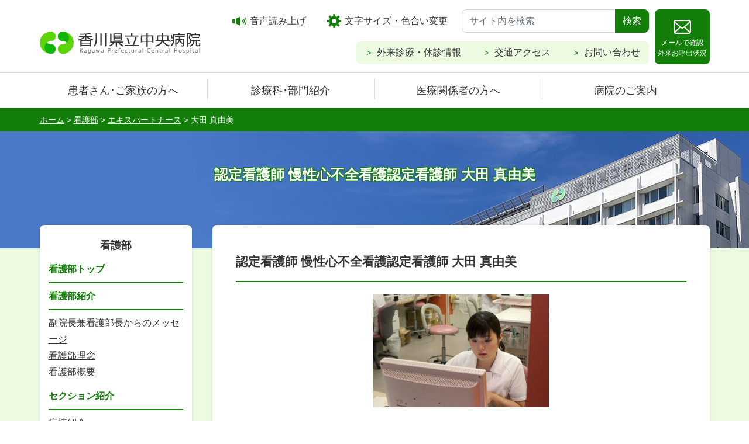

--- FILE ---
content_type: text/html; charset=UTF-8
request_url: https://www.chp-kagawa.jp/nurse-expert/nintei012/
body_size: 73165
content:
<!DOCTYPE html>
<html lang="ja">
	<head>
		<meta charset="UTF-8" />
		<meta name="viewport" content="width=device-width" />
		<title>
												大田 真由美｜エキスパートナース｜香川県立中央病院									</title>
		<link rel="shortcut icon" href="https://www.chp-kagawa.jp/wordpress/wp-content/themes/chp-kagawa/images/favicon.ico">
		<meta name="description" content="香川県の中核病院として安全･安心な医療を提供し､県民ならびに地域医療機関から信頼される病院を目指しています。"/>
		<meta name="keywords" content="香川県立中央病院,県立病院,総合病院,高松市,外来,入院,セカンドオピニオン,地域医療連携,診療,採用,看護部,臨床研修"/>
        <!-- Bootstrap CSS -->
        <link rel="stylesheet" href="https://stackpath.bootstrapcdn.com/bootstrap/4.1.3/css/bootstrap.min.css" integrity="sha384-MCw98/SFnGE8fJT3GXwEOngsV7Zt27NXFoaoApmYm81iuXoPkFOJwJ8ERdknLPMO" crossorigin="anonymous">
        <link rel="stylesheet" href="https://cdn.jsdelivr.net/npm/fork-awesome@1.2.0/css/fork-awesome.min.css" integrity="sha256-XoaMnoYC5TH6/+ihMEnospgm0J1PM/nioxbOUdnM8HY=" crossorigin="anonymous">
        <link rel="stylesheet" type="text/css" href="https://www.chp-kagawa.jp/wordpress/wp-content/themes/chp-kagawa/style.css">
		<script src="https://ajax.googleapis.com/ajax/libs/jquery/3.6.0/jquery.js"></script>
		<script src="https://www.chp-kagawa.jp/wordpress/wp-content/themes/chp-kagawa/js/jquery.cookie.js"></script>
		<script src="//cdn-eas.readspeaker.com/script/7151/webReader/webReader.js?pids=wr&amp;forceAdapter=ioshtml5&amp;disable=translation,lookup" type="text/javascript" id="rs_req_Init"></script>

		 
		<meta name='robots' content='max-image-preview:large' />
<link rel='dns-prefetch' href='//use.fontawesome.com' />
<link rel="alternate" title="oEmbed (JSON)" type="application/json+oembed" href="https://www.chp-kagawa.jp/wp-json/oembed/1.0/embed?url=https%3A%2F%2Fwww.chp-kagawa.jp%2Fnurse-expert%2Fnintei012%2F" />
<link rel="alternate" title="oEmbed (XML)" type="text/xml+oembed" href="https://www.chp-kagawa.jp/wp-json/oembed/1.0/embed?url=https%3A%2F%2Fwww.chp-kagawa.jp%2Fnurse-expert%2Fnintei012%2F&#038;format=xml" />
<style id='wp-img-auto-sizes-contain-inline-css' type='text/css'>
img:is([sizes=auto i],[sizes^="auto," i]){contain-intrinsic-size:3000px 1500px}
/*# sourceURL=wp-img-auto-sizes-contain-inline-css */
</style>
<style id='wp-emoji-styles-inline-css' type='text/css'>

	img.wp-smiley, img.emoji {
		display: inline !important;
		border: none !important;
		box-shadow: none !important;
		height: 1em !important;
		width: 1em !important;
		margin: 0 0.07em !important;
		vertical-align: -0.1em !important;
		background: none !important;
		padding: 0 !important;
	}
/*# sourceURL=wp-emoji-styles-inline-css */
</style>
<style id='wp-block-library-inline-css' type='text/css'>
:root{--wp-block-synced-color:#7a00df;--wp-block-synced-color--rgb:122,0,223;--wp-bound-block-color:var(--wp-block-synced-color);--wp-editor-canvas-background:#ddd;--wp-admin-theme-color:#007cba;--wp-admin-theme-color--rgb:0,124,186;--wp-admin-theme-color-darker-10:#006ba1;--wp-admin-theme-color-darker-10--rgb:0,107,160.5;--wp-admin-theme-color-darker-20:#005a87;--wp-admin-theme-color-darker-20--rgb:0,90,135;--wp-admin-border-width-focus:2px}@media (min-resolution:192dpi){:root{--wp-admin-border-width-focus:1.5px}}.wp-element-button{cursor:pointer}:root .has-very-light-gray-background-color{background-color:#eee}:root .has-very-dark-gray-background-color{background-color:#313131}:root .has-very-light-gray-color{color:#eee}:root .has-very-dark-gray-color{color:#313131}:root .has-vivid-green-cyan-to-vivid-cyan-blue-gradient-background{background:linear-gradient(135deg,#00d084,#0693e3)}:root .has-purple-crush-gradient-background{background:linear-gradient(135deg,#34e2e4,#4721fb 50%,#ab1dfe)}:root .has-hazy-dawn-gradient-background{background:linear-gradient(135deg,#faaca8,#dad0ec)}:root .has-subdued-olive-gradient-background{background:linear-gradient(135deg,#fafae1,#67a671)}:root .has-atomic-cream-gradient-background{background:linear-gradient(135deg,#fdd79a,#004a59)}:root .has-nightshade-gradient-background{background:linear-gradient(135deg,#330968,#31cdcf)}:root .has-midnight-gradient-background{background:linear-gradient(135deg,#020381,#2874fc)}:root{--wp--preset--font-size--normal:16px;--wp--preset--font-size--huge:42px}.has-regular-font-size{font-size:1em}.has-larger-font-size{font-size:2.625em}.has-normal-font-size{font-size:var(--wp--preset--font-size--normal)}.has-huge-font-size{font-size:var(--wp--preset--font-size--huge)}.has-text-align-center{text-align:center}.has-text-align-left{text-align:left}.has-text-align-right{text-align:right}.has-fit-text{white-space:nowrap!important}#end-resizable-editor-section{display:none}.aligncenter{clear:both}.items-justified-left{justify-content:flex-start}.items-justified-center{justify-content:center}.items-justified-right{justify-content:flex-end}.items-justified-space-between{justify-content:space-between}.screen-reader-text{border:0;clip-path:inset(50%);height:1px;margin:-1px;overflow:hidden;padding:0;position:absolute;width:1px;word-wrap:normal!important}.screen-reader-text:focus{background-color:#ddd;clip-path:none;color:#444;display:block;font-size:1em;height:auto;left:5px;line-height:normal;padding:15px 23px 14px;text-decoration:none;top:5px;width:auto;z-index:100000}html :where(.has-border-color){border-style:solid}html :where([style*=border-top-color]){border-top-style:solid}html :where([style*=border-right-color]){border-right-style:solid}html :where([style*=border-bottom-color]){border-bottom-style:solid}html :where([style*=border-left-color]){border-left-style:solid}html :where([style*=border-width]){border-style:solid}html :where([style*=border-top-width]){border-top-style:solid}html :where([style*=border-right-width]){border-right-style:solid}html :where([style*=border-bottom-width]){border-bottom-style:solid}html :where([style*=border-left-width]){border-left-style:solid}html :where(img[class*=wp-image-]){height:auto;max-width:100%}:where(figure){margin:0 0 1em}html :where(.is-position-sticky){--wp-admin--admin-bar--position-offset:var(--wp-admin--admin-bar--height,0px)}@media screen and (max-width:600px){html :where(.is-position-sticky){--wp-admin--admin-bar--position-offset:0px}}

/*# sourceURL=wp-block-library-inline-css */
</style><style id='wp-block-heading-inline-css' type='text/css'>
h1:where(.wp-block-heading).has-background,h2:where(.wp-block-heading).has-background,h3:where(.wp-block-heading).has-background,h4:where(.wp-block-heading).has-background,h5:where(.wp-block-heading).has-background,h6:where(.wp-block-heading).has-background{padding:1.25em 2.375em}h1.has-text-align-left[style*=writing-mode]:where([style*=vertical-lr]),h1.has-text-align-right[style*=writing-mode]:where([style*=vertical-rl]),h2.has-text-align-left[style*=writing-mode]:where([style*=vertical-lr]),h2.has-text-align-right[style*=writing-mode]:where([style*=vertical-rl]),h3.has-text-align-left[style*=writing-mode]:where([style*=vertical-lr]),h3.has-text-align-right[style*=writing-mode]:where([style*=vertical-rl]),h4.has-text-align-left[style*=writing-mode]:where([style*=vertical-lr]),h4.has-text-align-right[style*=writing-mode]:where([style*=vertical-rl]),h5.has-text-align-left[style*=writing-mode]:where([style*=vertical-lr]),h5.has-text-align-right[style*=writing-mode]:where([style*=vertical-rl]),h6.has-text-align-left[style*=writing-mode]:where([style*=vertical-lr]),h6.has-text-align-right[style*=writing-mode]:where([style*=vertical-rl]){rotate:180deg}
/*# sourceURL=https://www.chp-kagawa.jp/wordpress/wp-includes/blocks/heading/style.min.css */
</style>
<style id='wp-block-image-inline-css' type='text/css'>
.wp-block-image>a,.wp-block-image>figure>a{display:inline-block}.wp-block-image img{box-sizing:border-box;height:auto;max-width:100%;vertical-align:bottom}@media not (prefers-reduced-motion){.wp-block-image img.hide{visibility:hidden}.wp-block-image img.show{animation:show-content-image .4s}}.wp-block-image[style*=border-radius] img,.wp-block-image[style*=border-radius]>a{border-radius:inherit}.wp-block-image.has-custom-border img{box-sizing:border-box}.wp-block-image.aligncenter{text-align:center}.wp-block-image.alignfull>a,.wp-block-image.alignwide>a{width:100%}.wp-block-image.alignfull img,.wp-block-image.alignwide img{height:auto;width:100%}.wp-block-image .aligncenter,.wp-block-image .alignleft,.wp-block-image .alignright,.wp-block-image.aligncenter,.wp-block-image.alignleft,.wp-block-image.alignright{display:table}.wp-block-image .aligncenter>figcaption,.wp-block-image .alignleft>figcaption,.wp-block-image .alignright>figcaption,.wp-block-image.aligncenter>figcaption,.wp-block-image.alignleft>figcaption,.wp-block-image.alignright>figcaption{caption-side:bottom;display:table-caption}.wp-block-image .alignleft{float:left;margin:.5em 1em .5em 0}.wp-block-image .alignright{float:right;margin:.5em 0 .5em 1em}.wp-block-image .aligncenter{margin-left:auto;margin-right:auto}.wp-block-image :where(figcaption){margin-bottom:1em;margin-top:.5em}.wp-block-image.is-style-circle-mask img{border-radius:9999px}@supports ((-webkit-mask-image:none) or (mask-image:none)) or (-webkit-mask-image:none){.wp-block-image.is-style-circle-mask img{border-radius:0;-webkit-mask-image:url('data:image/svg+xml;utf8,<svg viewBox="0 0 100 100" xmlns="http://www.w3.org/2000/svg"><circle cx="50" cy="50" r="50"/></svg>');mask-image:url('data:image/svg+xml;utf8,<svg viewBox="0 0 100 100" xmlns="http://www.w3.org/2000/svg"><circle cx="50" cy="50" r="50"/></svg>');mask-mode:alpha;-webkit-mask-position:center;mask-position:center;-webkit-mask-repeat:no-repeat;mask-repeat:no-repeat;-webkit-mask-size:contain;mask-size:contain}}:root :where(.wp-block-image.is-style-rounded img,.wp-block-image .is-style-rounded img){border-radius:9999px}.wp-block-image figure{margin:0}.wp-lightbox-container{display:flex;flex-direction:column;position:relative}.wp-lightbox-container img{cursor:zoom-in}.wp-lightbox-container img:hover+button{opacity:1}.wp-lightbox-container button{align-items:center;backdrop-filter:blur(16px) saturate(180%);background-color:#5a5a5a40;border:none;border-radius:4px;cursor:zoom-in;display:flex;height:20px;justify-content:center;opacity:0;padding:0;position:absolute;right:16px;text-align:center;top:16px;width:20px;z-index:100}@media not (prefers-reduced-motion){.wp-lightbox-container button{transition:opacity .2s ease}}.wp-lightbox-container button:focus-visible{outline:3px auto #5a5a5a40;outline:3px auto -webkit-focus-ring-color;outline-offset:3px}.wp-lightbox-container button:hover{cursor:pointer;opacity:1}.wp-lightbox-container button:focus{opacity:1}.wp-lightbox-container button:focus,.wp-lightbox-container button:hover,.wp-lightbox-container button:not(:hover):not(:active):not(.has-background){background-color:#5a5a5a40;border:none}.wp-lightbox-overlay{box-sizing:border-box;cursor:zoom-out;height:100vh;left:0;overflow:hidden;position:fixed;top:0;visibility:hidden;width:100%;z-index:100000}.wp-lightbox-overlay .close-button{align-items:center;cursor:pointer;display:flex;justify-content:center;min-height:40px;min-width:40px;padding:0;position:absolute;right:calc(env(safe-area-inset-right) + 16px);top:calc(env(safe-area-inset-top) + 16px);z-index:5000000}.wp-lightbox-overlay .close-button:focus,.wp-lightbox-overlay .close-button:hover,.wp-lightbox-overlay .close-button:not(:hover):not(:active):not(.has-background){background:none;border:none}.wp-lightbox-overlay .lightbox-image-container{height:var(--wp--lightbox-container-height);left:50%;overflow:hidden;position:absolute;top:50%;transform:translate(-50%,-50%);transform-origin:top left;width:var(--wp--lightbox-container-width);z-index:9999999999}.wp-lightbox-overlay .wp-block-image{align-items:center;box-sizing:border-box;display:flex;height:100%;justify-content:center;margin:0;position:relative;transform-origin:0 0;width:100%;z-index:3000000}.wp-lightbox-overlay .wp-block-image img{height:var(--wp--lightbox-image-height);min-height:var(--wp--lightbox-image-height);min-width:var(--wp--lightbox-image-width);width:var(--wp--lightbox-image-width)}.wp-lightbox-overlay .wp-block-image figcaption{display:none}.wp-lightbox-overlay button{background:none;border:none}.wp-lightbox-overlay .scrim{background-color:#fff;height:100%;opacity:.9;position:absolute;width:100%;z-index:2000000}.wp-lightbox-overlay.active{visibility:visible}@media not (prefers-reduced-motion){.wp-lightbox-overlay.active{animation:turn-on-visibility .25s both}.wp-lightbox-overlay.active img{animation:turn-on-visibility .35s both}.wp-lightbox-overlay.show-closing-animation:not(.active){animation:turn-off-visibility .35s both}.wp-lightbox-overlay.show-closing-animation:not(.active) img{animation:turn-off-visibility .25s both}.wp-lightbox-overlay.zoom.active{animation:none;opacity:1;visibility:visible}.wp-lightbox-overlay.zoom.active .lightbox-image-container{animation:lightbox-zoom-in .4s}.wp-lightbox-overlay.zoom.active .lightbox-image-container img{animation:none}.wp-lightbox-overlay.zoom.active .scrim{animation:turn-on-visibility .4s forwards}.wp-lightbox-overlay.zoom.show-closing-animation:not(.active){animation:none}.wp-lightbox-overlay.zoom.show-closing-animation:not(.active) .lightbox-image-container{animation:lightbox-zoom-out .4s}.wp-lightbox-overlay.zoom.show-closing-animation:not(.active) .lightbox-image-container img{animation:none}.wp-lightbox-overlay.zoom.show-closing-animation:not(.active) .scrim{animation:turn-off-visibility .4s forwards}}@keyframes show-content-image{0%{visibility:hidden}99%{visibility:hidden}to{visibility:visible}}@keyframes turn-on-visibility{0%{opacity:0}to{opacity:1}}@keyframes turn-off-visibility{0%{opacity:1;visibility:visible}99%{opacity:0;visibility:visible}to{opacity:0;visibility:hidden}}@keyframes lightbox-zoom-in{0%{transform:translate(calc((-100vw + var(--wp--lightbox-scrollbar-width))/2 + var(--wp--lightbox-initial-left-position)),calc(-50vh + var(--wp--lightbox-initial-top-position))) scale(var(--wp--lightbox-scale))}to{transform:translate(-50%,-50%) scale(1)}}@keyframes lightbox-zoom-out{0%{transform:translate(-50%,-50%) scale(1);visibility:visible}99%{visibility:visible}to{transform:translate(calc((-100vw + var(--wp--lightbox-scrollbar-width))/2 + var(--wp--lightbox-initial-left-position)),calc(-50vh + var(--wp--lightbox-initial-top-position))) scale(var(--wp--lightbox-scale));visibility:hidden}}
/*# sourceURL=https://www.chp-kagawa.jp/wordpress/wp-includes/blocks/image/style.min.css */
</style>
<style id='wp-block-paragraph-inline-css' type='text/css'>
.is-small-text{font-size:.875em}.is-regular-text{font-size:1em}.is-large-text{font-size:2.25em}.is-larger-text{font-size:3em}.has-drop-cap:not(:focus):first-letter{float:left;font-size:8.4em;font-style:normal;font-weight:100;line-height:.68;margin:.05em .1em 0 0;text-transform:uppercase}body.rtl .has-drop-cap:not(:focus):first-letter{float:none;margin-left:.1em}p.has-drop-cap.has-background{overflow:hidden}:root :where(p.has-background){padding:1.25em 2.375em}:where(p.has-text-color:not(.has-link-color)) a{color:inherit}p.has-text-align-left[style*="writing-mode:vertical-lr"],p.has-text-align-right[style*="writing-mode:vertical-rl"]{rotate:180deg}
/*# sourceURL=https://www.chp-kagawa.jp/wordpress/wp-includes/blocks/paragraph/style.min.css */
</style>
<style id='global-styles-inline-css' type='text/css'>
:root{--wp--preset--aspect-ratio--square: 1;--wp--preset--aspect-ratio--4-3: 4/3;--wp--preset--aspect-ratio--3-4: 3/4;--wp--preset--aspect-ratio--3-2: 3/2;--wp--preset--aspect-ratio--2-3: 2/3;--wp--preset--aspect-ratio--16-9: 16/9;--wp--preset--aspect-ratio--9-16: 9/16;--wp--preset--color--black: #000000;--wp--preset--color--cyan-bluish-gray: #abb8c3;--wp--preset--color--white: #ffffff;--wp--preset--color--pale-pink: #f78da7;--wp--preset--color--vivid-red: #cf2e2e;--wp--preset--color--luminous-vivid-orange: #ff6900;--wp--preset--color--luminous-vivid-amber: #fcb900;--wp--preset--color--light-green-cyan: #7bdcb5;--wp--preset--color--vivid-green-cyan: #00d084;--wp--preset--color--pale-cyan-blue: #8ed1fc;--wp--preset--color--vivid-cyan-blue: #0693e3;--wp--preset--color--vivid-purple: #9b51e0;--wp--preset--color--text-bred: #dc0723;--wp--preset--color--text-blue: #1364da;--wp--preset--color--text-bgreen: #107c0f;--wp--preset--color--text-black: #333;--wp--preset--color--text-bwhite: #fff;--wp--preset--gradient--vivid-cyan-blue-to-vivid-purple: linear-gradient(135deg,rgb(6,147,227) 0%,rgb(155,81,224) 100%);--wp--preset--gradient--light-green-cyan-to-vivid-green-cyan: linear-gradient(135deg,rgb(122,220,180) 0%,rgb(0,208,130) 100%);--wp--preset--gradient--luminous-vivid-amber-to-luminous-vivid-orange: linear-gradient(135deg,rgb(252,185,0) 0%,rgb(255,105,0) 100%);--wp--preset--gradient--luminous-vivid-orange-to-vivid-red: linear-gradient(135deg,rgb(255,105,0) 0%,rgb(207,46,46) 100%);--wp--preset--gradient--very-light-gray-to-cyan-bluish-gray: linear-gradient(135deg,rgb(238,238,238) 0%,rgb(169,184,195) 100%);--wp--preset--gradient--cool-to-warm-spectrum: linear-gradient(135deg,rgb(74,234,220) 0%,rgb(151,120,209) 20%,rgb(207,42,186) 40%,rgb(238,44,130) 60%,rgb(251,105,98) 80%,rgb(254,248,76) 100%);--wp--preset--gradient--blush-light-purple: linear-gradient(135deg,rgb(255,206,236) 0%,rgb(152,150,240) 100%);--wp--preset--gradient--blush-bordeaux: linear-gradient(135deg,rgb(254,205,165) 0%,rgb(254,45,45) 50%,rgb(107,0,62) 100%);--wp--preset--gradient--luminous-dusk: linear-gradient(135deg,rgb(255,203,112) 0%,rgb(199,81,192) 50%,rgb(65,88,208) 100%);--wp--preset--gradient--pale-ocean: linear-gradient(135deg,rgb(255,245,203) 0%,rgb(182,227,212) 50%,rgb(51,167,181) 100%);--wp--preset--gradient--electric-grass: linear-gradient(135deg,rgb(202,248,128) 0%,rgb(113,206,126) 100%);--wp--preset--gradient--midnight: linear-gradient(135deg,rgb(2,3,129) 0%,rgb(40,116,252) 100%);--wp--preset--font-size--small: 13px;--wp--preset--font-size--medium: 20px;--wp--preset--font-size--large: 36px;--wp--preset--font-size--x-large: 42px;--wp--preset--font-size--lg: 18px;--wp--preset--font-size--xl: 24px;--wp--preset--spacing--20: 0.44rem;--wp--preset--spacing--30: 0.67rem;--wp--preset--spacing--40: 1rem;--wp--preset--spacing--50: 1.5rem;--wp--preset--spacing--60: 2.25rem;--wp--preset--spacing--70: 3.38rem;--wp--preset--spacing--80: 5.06rem;--wp--preset--shadow--natural: 6px 6px 9px rgba(0, 0, 0, 0.2);--wp--preset--shadow--deep: 12px 12px 50px rgba(0, 0, 0, 0.4);--wp--preset--shadow--sharp: 6px 6px 0px rgba(0, 0, 0, 0.2);--wp--preset--shadow--outlined: 6px 6px 0px -3px rgb(255, 255, 255), 6px 6px rgb(0, 0, 0);--wp--preset--shadow--crisp: 6px 6px 0px rgb(0, 0, 0);}:where(.is-layout-flex){gap: 0.5em;}:where(.is-layout-grid){gap: 0.5em;}body .is-layout-flex{display: flex;}.is-layout-flex{flex-wrap: wrap;align-items: center;}.is-layout-flex > :is(*, div){margin: 0;}body .is-layout-grid{display: grid;}.is-layout-grid > :is(*, div){margin: 0;}:where(.wp-block-columns.is-layout-flex){gap: 2em;}:where(.wp-block-columns.is-layout-grid){gap: 2em;}:where(.wp-block-post-template.is-layout-flex){gap: 1.25em;}:where(.wp-block-post-template.is-layout-grid){gap: 1.25em;}.has-black-color{color: var(--wp--preset--color--black) !important;}.has-cyan-bluish-gray-color{color: var(--wp--preset--color--cyan-bluish-gray) !important;}.has-white-color{color: var(--wp--preset--color--white) !important;}.has-pale-pink-color{color: var(--wp--preset--color--pale-pink) !important;}.has-vivid-red-color{color: var(--wp--preset--color--vivid-red) !important;}.has-luminous-vivid-orange-color{color: var(--wp--preset--color--luminous-vivid-orange) !important;}.has-luminous-vivid-amber-color{color: var(--wp--preset--color--luminous-vivid-amber) !important;}.has-light-green-cyan-color{color: var(--wp--preset--color--light-green-cyan) !important;}.has-vivid-green-cyan-color{color: var(--wp--preset--color--vivid-green-cyan) !important;}.has-pale-cyan-blue-color{color: var(--wp--preset--color--pale-cyan-blue) !important;}.has-vivid-cyan-blue-color{color: var(--wp--preset--color--vivid-cyan-blue) !important;}.has-vivid-purple-color{color: var(--wp--preset--color--vivid-purple) !important;}.has-black-background-color{background-color: var(--wp--preset--color--black) !important;}.has-cyan-bluish-gray-background-color{background-color: var(--wp--preset--color--cyan-bluish-gray) !important;}.has-white-background-color{background-color: var(--wp--preset--color--white) !important;}.has-pale-pink-background-color{background-color: var(--wp--preset--color--pale-pink) !important;}.has-vivid-red-background-color{background-color: var(--wp--preset--color--vivid-red) !important;}.has-luminous-vivid-orange-background-color{background-color: var(--wp--preset--color--luminous-vivid-orange) !important;}.has-luminous-vivid-amber-background-color{background-color: var(--wp--preset--color--luminous-vivid-amber) !important;}.has-light-green-cyan-background-color{background-color: var(--wp--preset--color--light-green-cyan) !important;}.has-vivid-green-cyan-background-color{background-color: var(--wp--preset--color--vivid-green-cyan) !important;}.has-pale-cyan-blue-background-color{background-color: var(--wp--preset--color--pale-cyan-blue) !important;}.has-vivid-cyan-blue-background-color{background-color: var(--wp--preset--color--vivid-cyan-blue) !important;}.has-vivid-purple-background-color{background-color: var(--wp--preset--color--vivid-purple) !important;}.has-black-border-color{border-color: var(--wp--preset--color--black) !important;}.has-cyan-bluish-gray-border-color{border-color: var(--wp--preset--color--cyan-bluish-gray) !important;}.has-white-border-color{border-color: var(--wp--preset--color--white) !important;}.has-pale-pink-border-color{border-color: var(--wp--preset--color--pale-pink) !important;}.has-vivid-red-border-color{border-color: var(--wp--preset--color--vivid-red) !important;}.has-luminous-vivid-orange-border-color{border-color: var(--wp--preset--color--luminous-vivid-orange) !important;}.has-luminous-vivid-amber-border-color{border-color: var(--wp--preset--color--luminous-vivid-amber) !important;}.has-light-green-cyan-border-color{border-color: var(--wp--preset--color--light-green-cyan) !important;}.has-vivid-green-cyan-border-color{border-color: var(--wp--preset--color--vivid-green-cyan) !important;}.has-pale-cyan-blue-border-color{border-color: var(--wp--preset--color--pale-cyan-blue) !important;}.has-vivid-cyan-blue-border-color{border-color: var(--wp--preset--color--vivid-cyan-blue) !important;}.has-vivid-purple-border-color{border-color: var(--wp--preset--color--vivid-purple) !important;}.has-vivid-cyan-blue-to-vivid-purple-gradient-background{background: var(--wp--preset--gradient--vivid-cyan-blue-to-vivid-purple) !important;}.has-light-green-cyan-to-vivid-green-cyan-gradient-background{background: var(--wp--preset--gradient--light-green-cyan-to-vivid-green-cyan) !important;}.has-luminous-vivid-amber-to-luminous-vivid-orange-gradient-background{background: var(--wp--preset--gradient--luminous-vivid-amber-to-luminous-vivid-orange) !important;}.has-luminous-vivid-orange-to-vivid-red-gradient-background{background: var(--wp--preset--gradient--luminous-vivid-orange-to-vivid-red) !important;}.has-very-light-gray-to-cyan-bluish-gray-gradient-background{background: var(--wp--preset--gradient--very-light-gray-to-cyan-bluish-gray) !important;}.has-cool-to-warm-spectrum-gradient-background{background: var(--wp--preset--gradient--cool-to-warm-spectrum) !important;}.has-blush-light-purple-gradient-background{background: var(--wp--preset--gradient--blush-light-purple) !important;}.has-blush-bordeaux-gradient-background{background: var(--wp--preset--gradient--blush-bordeaux) !important;}.has-luminous-dusk-gradient-background{background: var(--wp--preset--gradient--luminous-dusk) !important;}.has-pale-ocean-gradient-background{background: var(--wp--preset--gradient--pale-ocean) !important;}.has-electric-grass-gradient-background{background: var(--wp--preset--gradient--electric-grass) !important;}.has-midnight-gradient-background{background: var(--wp--preset--gradient--midnight) !important;}.has-small-font-size{font-size: var(--wp--preset--font-size--small) !important;}.has-medium-font-size{font-size: var(--wp--preset--font-size--medium) !important;}.has-large-font-size{font-size: var(--wp--preset--font-size--large) !important;}.has-x-large-font-size{font-size: var(--wp--preset--font-size--x-large) !important;}
/*# sourceURL=global-styles-inline-css */
</style>

<style id='classic-theme-styles-inline-css' type='text/css'>
/*! This file is auto-generated */
.wp-block-button__link{color:#fff;background-color:#32373c;border-radius:9999px;box-shadow:none;text-decoration:none;padding:calc(.667em + 2px) calc(1.333em + 2px);font-size:1.125em}.wp-block-file__button{background:#32373c;color:#fff;text-decoration:none}
/*# sourceURL=/wp-includes/css/classic-themes.min.css */
</style>
<link rel='stylesheet' id='font-awesome-official-css' href='https://use.fontawesome.com/releases/v5.15.4/css/all.css' type='text/css' media='all' integrity="sha384-DyZ88mC6Up2uqS4h/KRgHuoeGwBcD4Ng9SiP4dIRy0EXTlnuz47vAwmeGwVChigm" crossorigin="anonymous" />
<link rel='stylesheet' id='font-awesome-official-v4shim-css' href='https://use.fontawesome.com/releases/v5.15.4/css/v4-shims.css' type='text/css' media='all' integrity="sha384-Vq76wejb3QJM4nDatBa5rUOve+9gkegsjCebvV/9fvXlGWo4HCMR4cJZjjcF6Viv" crossorigin="anonymous" />
<style id='font-awesome-official-v4shim-inline-css' type='text/css'>
@font-face {
font-family: "FontAwesome";
font-display: block;
src: url("https://use.fontawesome.com/releases/v5.15.4/webfonts/fa-brands-400.eot"),
		url("https://use.fontawesome.com/releases/v5.15.4/webfonts/fa-brands-400.eot?#iefix") format("embedded-opentype"),
		url("https://use.fontawesome.com/releases/v5.15.4/webfonts/fa-brands-400.woff2") format("woff2"),
		url("https://use.fontawesome.com/releases/v5.15.4/webfonts/fa-brands-400.woff") format("woff"),
		url("https://use.fontawesome.com/releases/v5.15.4/webfonts/fa-brands-400.ttf") format("truetype"),
		url("https://use.fontawesome.com/releases/v5.15.4/webfonts/fa-brands-400.svg#fontawesome") format("svg");
}

@font-face {
font-family: "FontAwesome";
font-display: block;
src: url("https://use.fontawesome.com/releases/v5.15.4/webfonts/fa-solid-900.eot"),
		url("https://use.fontawesome.com/releases/v5.15.4/webfonts/fa-solid-900.eot?#iefix") format("embedded-opentype"),
		url("https://use.fontawesome.com/releases/v5.15.4/webfonts/fa-solid-900.woff2") format("woff2"),
		url("https://use.fontawesome.com/releases/v5.15.4/webfonts/fa-solid-900.woff") format("woff"),
		url("https://use.fontawesome.com/releases/v5.15.4/webfonts/fa-solid-900.ttf") format("truetype"),
		url("https://use.fontawesome.com/releases/v5.15.4/webfonts/fa-solid-900.svg#fontawesome") format("svg");
}

@font-face {
font-family: "FontAwesome";
font-display: block;
src: url("https://use.fontawesome.com/releases/v5.15.4/webfonts/fa-regular-400.eot"),
		url("https://use.fontawesome.com/releases/v5.15.4/webfonts/fa-regular-400.eot?#iefix") format("embedded-opentype"),
		url("https://use.fontawesome.com/releases/v5.15.4/webfonts/fa-regular-400.woff2") format("woff2"),
		url("https://use.fontawesome.com/releases/v5.15.4/webfonts/fa-regular-400.woff") format("woff"),
		url("https://use.fontawesome.com/releases/v5.15.4/webfonts/fa-regular-400.ttf") format("truetype"),
		url("https://use.fontawesome.com/releases/v5.15.4/webfonts/fa-regular-400.svg#fontawesome") format("svg");
unicode-range: U+F004-F005,U+F007,U+F017,U+F022,U+F024,U+F02E,U+F03E,U+F044,U+F057-F059,U+F06E,U+F070,U+F075,U+F07B-F07C,U+F080,U+F086,U+F089,U+F094,U+F09D,U+F0A0,U+F0A4-F0A7,U+F0C5,U+F0C7-F0C8,U+F0E0,U+F0EB,U+F0F3,U+F0F8,U+F0FE,U+F111,U+F118-F11A,U+F11C,U+F133,U+F144,U+F146,U+F14A,U+F14D-F14E,U+F150-F152,U+F15B-F15C,U+F164-F165,U+F185-F186,U+F191-F192,U+F1AD,U+F1C1-F1C9,U+F1CD,U+F1D8,U+F1E3,U+F1EA,U+F1F6,U+F1F9,U+F20A,U+F247-F249,U+F24D,U+F254-F25B,U+F25D,U+F267,U+F271-F274,U+F279,U+F28B,U+F28D,U+F2B5-F2B6,U+F2B9,U+F2BB,U+F2BD,U+F2C1-F2C2,U+F2D0,U+F2D2,U+F2DC,U+F2ED,U+F328,U+F358-F35B,U+F3A5,U+F3D1,U+F410,U+F4AD;
}
/*# sourceURL=font-awesome-official-v4shim-inline-css */
</style>
<link rel="https://api.w.org/" href="https://www.chp-kagawa.jp/wp-json/" /><link rel="alternate" title="JSON" type="application/json" href="https://www.chp-kagawa.jp/wp-json/wp/v2/nurse-expert/999" /><link rel="EditURI" type="application/rsd+xml" title="RSD" href="https://www.chp-kagawa.jp/wordpress/xmlrpc.php?rsd" />
<meta name="generator" content="WordPress 6.9" />
<link rel="canonical" href="https://www.chp-kagawa.jp/nurse-expert/nintei012/" />
<link rel='shortlink' href='https://www.chp-kagawa.jp/?p=999' />
<link rel="alternate" media="handheld" type="text/html" href="https://www.chp-kagawa.jp/nurse-expert/nintei012/" />
<!-- Global site tag (gtag.js) - Google Analytics(従来のGoogleアナリティクス) -->
<script async src="https://www.googletagmanager.com/gtag/js?id=UA-221743973-1"></script>
<script>
  window.dataLayer = window.dataLayer || [];
  function gtag(){dataLayer.push(arguments);}
  gtag('js', new Date());

  gtag('config', 'UA-221743973-1');
</script>
<!-- Google tag (gtag.js) - - Google Analytics(GA4) -->
<script async src="https://www.googletagmanager.com/gtag/js?id=G-3GVTBXT8ZY"></script>
<script>
  window.dataLayer = window.dataLayer || [];
  function gtag(){dataLayer.push(arguments);}
  gtag('js', new Date());

  gtag('config', 'G-3GVTBXT8ZY');
</script>
		
	<link rel='stylesheet' id='artb-css-css' href='https://www.chp-kagawa.jp/wordpress/wp-content/uploads/richtext_toolbar_button/css/artb.css?ver=69606046747445dab44f163100000074' type='text/css' media='all' />
</head>

	<body class="wp-singular nurse-expert-template-default single single-nurse-expert postid-999 wp-theme-chp-kagawa">
	<div id="blockskip">
		<a href="#contents-block" class="">本文へ</a>
	</div>
	<header id="header">
		<div class="container">
			<div id="xp1" class="rs_preserve rs_skip rs_splitbutton rs_addtools rs_exp"></div>
			<div id="header-inner">
				<div id="brand">
					<h1 class="site-title">
						<a href="https://www.chp-kagawa.jp/" title="香川県立中央病院" rel="home"><img src="https://www.chp-kagawa.jp/wordpress/wp-content/themes/chp-kagawa/images/header_logo.png" alt="香川県立中央病院"></a>
					</h1>
				</div><!-- /brand -->
				<div id="header-nav">
					<div id="header-nav1">
						<ul>
							<li><a href="//app-eas.readspeaker.com/cgi-bin/rsent?customerid=7151&amp;lang=ja_jp&amp;readid=top_page,primary&amp;url=" onclick="readpage(this.href, 'xp1'); return false;" class="rs_href" rel="nofollow" accesskey="L"><span class="icon-speak"></span>音声読み上げ</a></li>
							<li><a href="/moji/"><span class="icon-gear"></span>文字サイズ・色合い変更</a></li>
						</ul>
						<div class="search">
							<form method="get" id="searchform" action="https://www.chp-kagawa.jp">
							<div class="input-group">
								<input type="text" class="form-control" name="s" id="s" placeholder="サイト内を検索" title="サイト内検索" aria-label="サイト内を検索" aria-describedby="button-addon2">
								<div class="input-group-append">
									<button class="btn btn-success" type="submit" id="button-addon2">検索</button>
								</div>
							</div>
							</form>
						</div>
					</div>
					<div id="header-nav2">
						<div class="menu-sub-menu-container"><ul id="menu-sub-menu" class="menu"><li id="menu-item-298" class="menu-item menu-item-type-post_type menu-item-object-page menu-item-298"><a href="https://www.chp-kagawa.jp/guide/gairai/shinryouyotei/">外来診療・休診情報</a></li>
<li id="menu-item-287" class="menu-item menu-item-type-post_type menu-item-object-page menu-item-287"><a href="https://www.chp-kagawa.jp/hospital/access/">交通アクセス</a></li>
<li id="menu-item-288" class="menu-item menu-item-type-custom menu-item-object-custom menu-item-288"><a href="/suggestion/">お問い合わせ</a></li>
</ul></div>					</div>

				</div>
				<div id="header-mail">
					<a href="https://www.licarenote.jp/LICARENOTE/mobcall/kpch/"><span class="icon-mail"></span>メールで確認<br>外来お呼出状況</a>
				</div>
				<div id="btn-menu">
					<svg version="1.1" id="menu_close" xmlns="http://www.w3.org/2000/svg" xmlns:xlink="http://www.w3.org/1999/xlink" x="0px" y="0px" viewBox="0 0 85 120" width="85" height="120">
						<g>
							<title>メニュー</title>
							<polygon class="st0" points="74.3,79.4 74.3,73.4 47.1,56.4 74.3,39.4 74.3,33.4 42.3,53.4 10.3,33.4 10.3,39.4 37.5,56.4 
								10.3,73.4 10.3,79.4 42.3,59.4 	"/>
							<path class="st0" d="M18.1,88.8l-3.2-0.4c-0.4,2.6-1.4,5-2.7,7.2c-1.8-1.1-3.9-2.3-6.4-3.6l-1.8,2.2c3.1,1.8,5.3,3.1,6.4,3.8
								c-1.2,1.4-2.6,2.6-4.2,3.6c-1.5,1-3.1,1.8-4.8,2.3l1.3,2.5c4-1.1,7.6-3.4,10.3-6.5c1.7,1.2,3.2,2.5,4.6,4l2.3-2.5
								c-1.7-1.5-3.4-2.8-5.1-4C16.4,94.9,17.6,92,18.1,88.8z"/>
							<rect x="24" y="90.8" class="st0" width="16.5" height="2.8"/>
							<rect x="22.6" y="102.4" class="st0" width="19.1" height="2.9"/>
							<polygon class="st0" points="57.9,92.7 46.2,92.7 46.2,94.9 55,94.9 53.8,103.7 44.1,103.7 44.1,106 61.2,106 61.2,103.7 
								56.5,103.7 	"/>
							<rect x="64.8" y="96.3" class="st0" width="18.8" height="2.7"/>
						</g>
					</svg>
					<svg version="1.1" id="menu_open" xmlns="http://www.w3.org/2000/svg" xmlns:xlink="http://www.w3.org/1999/xlink" x="0px" y="0px" viewBox="0 0 85 120" width="85" height="120">
						<g>
							<title>メニュー</title>
							<rect x="10.3" y="33.4" class="st0" width="64" height="6"/>
							<rect x="10.3" y="53.4" class="st0" width="64" height="7"/>
							<rect x="10.3" y="73.4" class="st0" width="64" height="6"/>
							<path class="st0" d="M18.1,88.8c-0.5,3.1-1.6,6-3.3,8.7c1.7,1.2,3.3,2.5,5.1,4l-2.3,2.5c-1.4-1.5-3-2.8-4.6-4
								c-2.7,3.2-6.3,5.4-10.3,6.6L1.4,104c1.7-0.5,3.3-1.3,4.8-2.3c1.6-1,3-2.2,4.2-3.6c-1.2-0.8-3.3-2.1-6.4-3.8l1.8-2.2
								c2.5,1.3,4.6,2.5,6.4,3.6c1.4-2.2,2.3-4.7,2.7-7.2L18.1,88.8z"/>
							<path class="st0" d="M41.7,105.4H22.6v-2.9h19.1V105.4z M40.5,93.7H24v-2.8h16.5V93.7z"/>
							<path class="st0" d="M61.2,106H44.1v-2.3h9.7l1.2-8.7h-8.8v-2.3h11.7l-1.4,11h4.7V106z"/>
							<path class="st0" d="M83.6,99.1H64.8v-2.7h18.8V99.1z"/>
						</g>
					</svg>
				</div>
			</div>
		</div><!--/container -->
	</header><!-- #header -->
	<nav id="gnavi">
		<div class="container">
			<div class="menu-header-menu-container"><ul id="menu-header-menu" class="menu"><li id="menu-item-309" class="hidden-pc menu-item menu-item-type-custom menu-item-object-custom menu-item-309"><a href="/">ホーム</a></li>
<li id="menu-item-270" class="menu-item menu-item-type-post_type menu-item-object-page menu-item-270"><a href="https://www.chp-kagawa.jp/guide/">患者さん･ご家族の方へ</a></li>
<li id="menu-item-272" class="menu-item menu-item-type-post_type menu-item-object-page menu-item-272"><a href="https://www.chp-kagawa.jp/department/">診療科･部門紹介</a></li>
<li id="menu-item-9282" class="menu-item menu-item-type-post_type menu-item-object-page menu-item-9282"><a href="https://www.chp-kagawa.jp/relation/">医療関係者の方へ</a></li>
<li id="menu-item-271" class="menu-item menu-item-type-post_type menu-item-object-page menu-item-271"><a href="https://www.chp-kagawa.jp/hospital/">病院のご案内</a></li>
</ul></div>		</div>
	</nav>
	<nav id="sp-menu">
		<div id="sp-menu1">
			<div class="menu-header-menu-container"><ul id="menu-header-menu-1" class="menu"><li class="hidden-pc menu-item menu-item-type-custom menu-item-object-custom menu-item-309"><a href="/">ホーム</a></li>
<li class="menu-item menu-item-type-post_type menu-item-object-page menu-item-270"><a href="https://www.chp-kagawa.jp/guide/">患者さん･ご家族の方へ</a></li>
<li class="menu-item menu-item-type-post_type menu-item-object-page menu-item-272"><a href="https://www.chp-kagawa.jp/department/">診療科･部門紹介</a></li>
<li class="menu-item menu-item-type-post_type menu-item-object-page menu-item-9282"><a href="https://www.chp-kagawa.jp/relation/">医療関係者の方へ</a></li>
<li class="menu-item menu-item-type-post_type menu-item-object-page menu-item-271"><a href="https://www.chp-kagawa.jp/hospital/">病院のご案内</a></li>
</ul></div>		</div>
		<div id="sp-menu2">
			<ul>
				<li><a href="//app-eas.readspeaker.com/cgi-bin/rsent?customerid=7151&amp;lang=ja_jp&amp;readid=top_page,primary&amp;url=" onclick="readpage(this.href, 'xp1'); return false;" class="rs_href" rel="nofollow"><span class="icon-speak"></span>音声読み上げ</a></li>
				<li><a href="/moji/"><span class="icon-gear"></span>色合い変更</a></li>
			</ul>
			<div class="search">
				<form method="get" id="searchform2" action="https://www.chp-kagawa.jp">
				<div class="input-group">
					<input type="text" class="form-control" name="s" id="sp-s" placeholder="サイト内を検索" title="サイト内検索" aria-label="サイト内を検索" aria-describedby="button-addon3">
					<div class="input-group-append">
						<button class="btn btn-success" type="submit" id="button-addon3">検索</button>
					</div>
				</div>
				</form>
			</div>
		</div>
		<div id="sp-menu3">
			<div class="menu-sub-menu-container"><ul id="menu-sub-menu-1" class="menu"><li class="menu-item menu-item-type-post_type menu-item-object-page menu-item-298"><a href="https://www.chp-kagawa.jp/guide/gairai/shinryouyotei/">外来診療・休診情報</a></li>
<li class="menu-item menu-item-type-post_type menu-item-object-page menu-item-287"><a href="https://www.chp-kagawa.jp/hospital/access/">交通アクセス</a></li>
<li class="menu-item menu-item-type-custom menu-item-object-custom menu-item-288"><a href="/suggestion/">お問い合わせ</a></li>
</ul></div>		</div>
		<div id="sp-menu4">
			<a href="https://www.licarenote.jp/LICARENOTE/mobcall/kpch/">メールで確認　外来お呼出状況</a>
		</div>
		<div id="sp-menu5">
			<div class="menu-footer-menu-container"><ul id="menu-footer-menu" class="menu"><li id="menu-item-284" class="menu-item menu-item-type-post_type menu-item-object-page menu-item-284"><a href="https://www.chp-kagawa.jp/sitemap/">サイトマップ</a></li>
<li id="menu-item-283" class="menu-item menu-item-type-post_type menu-item-object-page menu-item-283"><a href="https://www.chp-kagawa.jp/link/">リンク集</a></li>
<li id="menu-item-285" class="menu-item menu-item-type-post_type menu-item-object-page menu-item-privacy-policy menu-item-285"><a rel="privacy-policy" href="https://www.chp-kagawa.jp/privacy/">基本方針及び利用目的</a></li>
<li id="menu-item-282" class="menu-item menu-item-type-post_type menu-item-object-page menu-item-282"><a href="https://www.chp-kagawa.jp/accessibility/">ウェブアクセシビリティ方針</a></li>
</ul></div>		</div>
	</nav>
	<div id="contents-block"><div class="breadcrumb-area">
		<div class="container">
			<!-- Breadcrumb NavXT 7.0.2 -->
<span property="itemListElement" typeof="ListItem"><a property="item" typeof="WebPage" title="香川県立中央病院." href="https://www.chp-kagawa.jp" class="home" ><span property="name">ホーム</span></a><meta property="position" content="1"></span> &gt; <span property="itemListElement" typeof="ListItem"><a property="item" typeof="WebPage" title="看護部." href="https://www.chp-kagawa.jp/nurse/" class="nurse-expert-root post post-nurse-expert" ><span property="name">看護部</span></a><meta property="position" content="2"></span> &gt; <span property="itemListElement" typeof="ListItem"><a property="item" typeof="WebPage" title="エキスパートナース." href="https://www.chp-kagawa.jp/nurse-expert/" class="archive post-nurse-expert-archive" ><span property="name">エキスパートナース</span></a><meta property="position" content="3"></span> &gt; <span property="itemListElement" typeof="ListItem"><span property="name" class="post post-nurse-expert current-item">大田 真由美</span><meta property="url" content="https://www.chp-kagawa.jp/nurse-expert/nintei012/"><meta property="position" content="4"></span>		</div>
	</div>

	<div id="page-header">
	<h1 class="title">
			認定看護師 
			慢性心不全看護認定看護師 
			大田 真由美		</h1>	</div>

	<div id="main-block">
		<div class="container">
			<div class="row justify-content-between">
				<div id="primary" class="order-sm-2">
					<div id="content" role="main">

						
							
								<article class="post">
									<h2 class="nurse_name">
										認定看護師										慢性心不全看護認定看護師 
										大田 真由美									</h2>
									
									<div class="the-content">
										
<figure class="wp-block-image size-medium"><img fetchpriority="high" decoding="async" width="300" height="193" src="https://www.chp-kagawa.jp/wordpress/wp-content/uploads/nintei012-300x193.jpg" alt="大田 真由美 写真" class="wp-image-1000" srcset="https://www.chp-kagawa.jp/wordpress/wp-content/uploads/nintei012-300x193.jpg 300w, https://www.chp-kagawa.jp/wordpress/wp-content/uploads/nintei012-249x160.jpg 249w, https://www.chp-kagawa.jp/wordpress/wp-content/uploads/nintei012.jpg 560w" sizes="(max-width: 300px) 100vw, 300px" /></figure>



<h3 class="wp-block-heading">現在の部署</h3>



<p>5西病棟 （心臓血管外科・循環器内科 病棟）</p>



<h3 class="wp-block-heading">認定・専門看護師を目指したきっかけ</h3>



<p>上司のすすめ<br>専門的な知識や技術を取得したい。</p>



<h3 class="wp-block-heading">各分野の役割</h3>



<p>心疾患患者さんの増悪予防、・在宅療養の調整<br>心疾患患者さんの症状緩和やQOL向上・予後改善</p>



<h3 class="wp-block-heading">現在の活動</h3>



<p>心疾患患者さんの生活調整、・疾病管理法の説明・再入院予防のための電話訪問<br>院内外への講義・講演</p>



<h3 class="wp-block-heading">これからの目標や抱負について</h3>



<p>病診連携（病院とかかりつけ医との連携）を強化し、心疾患患者さんを地域で支えられる体制にする。<br>活動内容をまとめ、院内外へ発表する。</p>
									</div><!-- the-content -->
									
								</article>

							
						
					</div><!-- #content -->
				</div><!-- #primary -->

				<div id="secondary" class="order-sm-1">
					<div id="sidebar">
						<section class="side-box">
	<h3 class="side-title">看護部</h3>
	<div class="menu-side_j-container"><ul id="menu-side_j" class="menu"><li id="menu-item-4364" class="menu-item menu-item-type-post_type menu-item-object-page menu-item-4364"><a href="https://www.chp-kagawa.jp/nurse/">看護部トップ</a></li>
<li id="menu-item-4360" class="menu-item menu-item-type-post_type menu-item-object-page menu-item-has-children menu-item-4360"><a href="https://www.chp-kagawa.jp/nurse/about/">看護部紹介</a>
<ul class="sub-menu">
	<li id="menu-item-4366" class="menu-item menu-item-type-post_type menu-item-object-page menu-item-4366"><a href="https://www.chp-kagawa.jp/nurse/about/message/">副院長兼看護部長からのメッセージ</a></li>
	<li id="menu-item-4361" class="menu-item menu-item-type-post_type menu-item-object-page menu-item-4361"><a href="https://www.chp-kagawa.jp/nurse/about/rinen/">看護部理念</a></li>
	<li id="menu-item-4362" class="menu-item menu-item-type-post_type menu-item-object-page menu-item-4362"><a href="https://www.chp-kagawa.jp/nurse/about/outline/">看護部概要</a></li>
</ul>
</li>
<li id="menu-item-4369" class="menu-item menu-item-type-post_type menu-item-object-page menu-item-has-children menu-item-4369"><a href="https://www.chp-kagawa.jp/nurse/intro/">セクション紹介</a>
<ul class="sub-menu">
	<li id="menu-item-13348" class="menu-item menu-item-type-custom menu-item-object-custom menu-item-13348"><a href="https://www.chp-kagawa.jp/nurse/intro/#a001">病棟紹介</a></li>
	<li id="menu-item-13349" class="menu-item menu-item-type-custom menu-item-object-custom menu-item-13349"><a href="https://www.chp-kagawa.jp/nurse/intro/#a002">一般外来紹介</a></li>
	<li id="menu-item-13350" class="menu-item menu-item-type-custom menu-item-object-custom menu-item-13350"><a href="https://www.chp-kagawa.jp/nurse/intro/#a003">看護外来紹介</a></li>
</ul>
</li>
<li id="menu-item-4385" class="menu-item menu-item-type-custom menu-item-object-custom menu-item-has-children menu-item-4385"><a href="/nurse-expert/">エキスパートナース紹介</a>
<ul class="sub-menu">
	<li id="menu-item-15801" class="menu-item menu-item-type-custom menu-item-object-custom menu-item-15801"><a href="/nurse-expert/">専門看護師</a></li>
	<li id="menu-item-15802" class="menu-item menu-item-type-custom menu-item-object-custom menu-item-15802"><a href="/nurse-expert/">認定看護師</a></li>
</ul>
</li>
<li id="menu-item-4387" class="menu-item menu-item-type-post_type menu-item-object-page menu-item-has-children menu-item-4387"><a href="https://www.chp-kagawa.jp/nurse/shokai/">輝いているナース紹介</a>
<ul class="sub-menu">
	<li id="menu-item-15803" class="menu-item menu-item-type-custom menu-item-object-custom menu-item-15803"><a href="https://www.chp-kagawa.jp/nurse_staff/fresh/">フレッシュナース</a></li>
	<li id="menu-item-15804" class="menu-item menu-item-type-custom menu-item-object-custom menu-item-15804"><a href="https://www.chp-kagawa.jp/nurse_staff/senpai/">先輩ナース</a></li>
</ul>
</li>
<li id="menu-item-11432" class="menu-item menu-item-type-post_type menu-item-object-page menu-item-11432"><a href="https://www.chp-kagawa.jp/?page_id=10274">病棟紹介</a></li>
<li id="menu-item-4370" class="menu-item menu-item-type-post_type menu-item-object-page menu-item-has-children menu-item-4370"><a href="https://www.chp-kagawa.jp/nurse/edu/">教育</a>
<ul class="sub-menu">
	<li id="menu-item-4371" class="menu-item menu-item-type-post_type menu-item-object-page menu-item-4371"><a href="https://www.chp-kagawa.jp/nurse/edu/chuobyoin/">中央病院の教育体制</a></li>
	<li id="menu-item-4372" class="menu-item menu-item-type-post_type menu-item-object-page menu-item-4372"><a href="https://www.chp-kagawa.jp/nurse/edu/kenritsubyoin/">県立病院の教育体制</a></li>
	<li id="menu-item-4373" class="menu-item menu-item-type-post_type menu-item-object-page menu-item-4373"><a href="https://www.chp-kagawa.jp/nurse/edu/shinnin/">新任看護師教育体制</a></li>
	<li id="menu-item-4374" class="menu-item menu-item-type-post_type menu-item-object-page menu-item-4374"><a href="https://www.chp-kagawa.jp/nurse/edu/shinjin/">新人看護師教育プログラム</a></li>
	<li id="menu-item-4377" class="menu-item menu-item-type-post_type menu-item-object-page menu-item-4377"><a href="https://www.chp-kagawa.jp/nurse/edu/careerup/">キャリアアップ支援</a></li>
	<li id="menu-item-4376" class="menu-item menu-item-type-post_type menu-item-object-page menu-item-4376"><a href="https://www.chp-kagawa.jp/nurse/edu/kyariarada/">キャリアラダー</a></li>
	<li id="menu-item-4375" class="menu-item menu-item-type-post_type menu-item-object-page menu-item-4375"><a href="https://www.chp-kagawa.jp/nurse/edu/bunyabetsu/">分野別ラダー</a></li>
</ul>
</li>
<li id="menu-item-4378" class="menu-item menu-item-type-post_type menu-item-object-page menu-item-has-children menu-item-4378"><a href="https://www.chp-kagawa.jp/nurse/research/">研究と実績</a>
<ul class="sub-menu">
	<li id="menu-item-4381" class="menu-item menu-item-type-post_type menu-item-object-page menu-item-4381"><a href="https://www.chp-kagawa.jp/nurse/research/innai/">看護研究（院内発表）</a></li>
	<li id="menu-item-4380" class="menu-item menu-item-type-post_type menu-item-object-page menu-item-4380"><a href="https://www.chp-kagawa.jp/nurse/research/ingai/">看護研究（院外発表）</a></li>
	<li id="menu-item-4379" class="menu-item menu-item-type-post_type menu-item-object-page menu-item-4379"><a href="https://www.chp-kagawa.jp/nurse/research/ingaikatsudo31/">院外活動</a></li>
</ul>
</li>
<li id="menu-item-4386" class="menu-item menu-item-type-post_type menu-item-object-page menu-item-has-children menu-item-4386"><a href="https://www.chp-kagawa.jp/nurse/hatarakikata/">働くナース</a>
<ul class="sub-menu">
	<li id="menu-item-5464" class="menu-item menu-item-type-custom menu-item-object-custom menu-item-5464"><a href="/nurse/hatarakikata/">働き方も選べます</a></li>
</ul>
</li>
<li id="menu-item-5465" class="menu-item menu-item-type-custom menu-item-object-custom menu-item-5465"><a href="https://www.youtube.com/watch?v=iCxOCzI6mGI&#038;t=2s">看護部からのメッセージ</a></li>
<li id="menu-item-4382" class="menu-item menu-item-type-post_type menu-item-object-page menu-item-4382"><a href="https://www.chp-kagawa.jp/nurse/student/">県立病院で働きたい方</a></li>
<li id="menu-item-4383" class="menu-item menu-item-type-post_type menu-item-object-page menu-item-4383"><a href="https://www.chp-kagawa.jp/nurse/recruit/">求人情報</a></li>
<li id="menu-item-4384" class="menu-item menu-item-type-post_type menu-item-object-page menu-item-4384"><a href="https://www.chp-kagawa.jp/nurse/visit/">病院見学</a></li>
</ul></div></section>

	<section id="media_image-10" class="widget widget_media_image side-box"><h3 class="side-title">看護部</h3><a href="/nurse/"><img width="300" height="204" src="https://www.chp-kagawa.jp/wordpress/wp-content/uploads/nurse20241003-300x204.png" class="image wp-image-15738  attachment-medium size-medium" alt="" style="max-width: 100%; height: auto;" decoding="async" loading="lazy" srcset="https://www.chp-kagawa.jp/wordpress/wp-content/uploads/nurse20241003-300x204.png 300w, https://www.chp-kagawa.jp/wordpress/wp-content/uploads/nurse20241003-236x160.png 236w, https://www.chp-kagawa.jp/wordpress/wp-content/uploads/nurse20241003.png 380w" sizes="auto, (max-width: 300px) 100vw, 300px" /></a></section><section id="media_image-22" class="widget widget_media_image side-box"><h3 class="side-title">臨床研修</h3><a href="/resident/"><img width="300" height="200" src="https://www.chp-kagawa.jp/wordpress/wp-content/uploads/bn_resident2025-1-300x200.png" class="image wp-image-17779  attachment-medium size-medium" alt="" style="max-width: 100%; height: auto;" decoding="async" loading="lazy" srcset="https://www.chp-kagawa.jp/wordpress/wp-content/uploads/bn_resident2025-1-300x200.png 300w, https://www.chp-kagawa.jp/wordpress/wp-content/uploads/bn_resident2025-1-240x160.png 240w, https://www.chp-kagawa.jp/wordpress/wp-content/uploads/bn_resident2025-1.png 367w" sizes="auto, (max-width: 300px) 100vw, 300px" /></a></section>					</div><!-- #secondary -->
				</aside>
				</div>
			</div>
		</div>
	</div>
</div>
<div id="sp-footer">
	<ul>
		<li><a href="/">
			<svg version="1.1" id="icon_f01" class="icon_f" xmlns="http://www.w3.org/2000/svg" xmlns:xlink="http://www.w3.org/1999/xlink" x="0px" y="0px" viewBox="0 0 58 51" width="58" height="51">
				<path class="st2" d="M56.3,18.7H43.1V1.4c0-0.5-0.4-0.9-0.9-0.9H15.7c-0.5,0-0.9,0.3-0.9,0.8l0,0v17.3H1.7c-0.5,0-0.9,0.4-0.9,0.9
					v30c0,0.5,0.4,0.9,0.9,0.9h14c0.1,0,0.3,0,0.4-0.1h25.8c0.1,0.1,0.3,0.1,0.4,0.1h14c0.5,0,0.9-0.4,0.9-0.9v-30
					C57.2,19.1,56.8,18.7,56.3,18.7z M2.5,20.4h12.3v28.2H7.3c-0.1,0-0.3,0-0.4,0.1H2.5V20.4z M16.6,19.5V2.3h24.8v46.3H16.6V19.5z
					M55.5,48.7h-4.4c-0.1-0.1-0.3-0.1-0.4-0.1h-7.5V20.4h12.3C55.5,20.4,55.5,48.7,55.5,48.7z"/>
				<path class="st2" d="M34.5,15.1v-3.5c0-0.5-0.4-0.9-0.9-0.9h-2v-2c0-0.5-0.4-0.8-0.8-0.9h-3.5c-0.5,0-0.9,0.4-0.9,0.9v2h-2
					c-0.5,0-0.9,0.4-0.9,0.9V15c0,0.5,0.4,0.9,0.9,0.9l0,0h2v2c0,0.5,0.4,0.9,0.9,0.9l0,0h3.5c0.5,0,0.9-0.4,0.9-0.9l0,0v-2h2
					C34.1,15.9,34.5,15.5,34.5,15.1z M32.8,14.2h-2c-0.5,0-0.9,0.4-0.9,0.9l0,0v2h-1.8v-2c0-0.5-0.4-0.9-0.8-0.9l0,0h-2v-1.8h2
					c0.5,0,0.9-0.4,0.9-0.9l0,0v-2H30v2c0,0.5,0.4,0.9,0.9,0.9l0,0h2L32.8,14.2z"/>
				<path class="st2" d="M23.2,29.2h-4.3c-0.5,0-0.9,0.4-0.9,0.9V35c0,0.5,0.4,0.9,0.9,0.9h4.3c0.5,0,0.9-0.4,0.9-0.9v-4.9
					C24.1,29.6,23.7,29.3,23.2,29.2z M22.3,34.2h-2.6V31h2.6V34.2z"/>
				<path class="st2" d="M31.2,29.2h-4.4c-0.5,0-0.9,0.4-0.9,0.9V35c0,0.5,0.4,0.9,0.9,0.9h4.3c0.5,0,0.9-0.4,0.9-0.9v-4.9
					C32,29.7,31.6,29.3,31.2,29.2z M30.3,34.2h-2.6V31h2.6V34.2z"/>
				<path class="st2" d="M39.1,29.2h-4.3c-0.5,0-0.9,0.4-0.9,0.9V35c0,0.5,0.4,0.9,0.9,0.9h4.3c0.5,0,0.9-0.4,0.9-0.9l0,0v-4.9
					C40,29.6,39.6,29.3,39.1,29.2z M38.3,34.2h-2.6V31h2.6V34.2z"/>
				<path class="st2" d="M23.2,20.9h-4.3c-0.5,0-0.9,0.4-0.9,0.9l0,0v4.9c0,0.5,0.4,0.9,0.9,0.9l0,0h4.3c0.5,0,0.9-0.4,0.9-0.9l0,0v-4.9
					C24.1,21.3,23.7,20.9,23.2,20.9L23.2,20.9z M22.3,25.8h-2.6v-3.2h2.6V25.8z"/>
				<path class="st2" d="M31.2,20.9h-4.4c-0.5,0-0.9,0.4-0.9,0.9l0,0v4.9c0,0.5,0.4,0.9,0.9,0.9l0,0h4.3c0.5,0,0.9-0.4,0.9-0.9l0,0v-4.9
					C32,21.3,31.6,20.9,31.2,20.9z M30.3,25.8h-2.6v-3.2h2.6V25.8z"/>
				<path class="st2" d="M39.1,20.9h-4.3c-0.5,0-0.9,0.4-0.9,0.9v4.9c0,0.5,0.4,0.9,0.9,0.9l0,0h4.3c0.5,0,0.9-0.4,0.9-0.9l0,0v-4.9
					C40,21.3,39.6,20.9,39.1,20.9L39.1,20.9z M38.3,25.8h-2.6v-3.2h2.6V25.8z"/>
			</svg>
			ホーム</a></li>
		<li><a href="/guide/gairai/shinryouyotei/">
			<svg version="1.1" id="icon_f02" class="icon_f" xmlns="http://www.w3.org/2000/svg" xmlns:xlink="http://www.w3.org/1999/xlink" x="0px" y="0px" viewBox="0 0 58 51" width="58" height="51">
				<path class="st2" d="M29.1,47.5C16.9,47.5,7,37.7,6.9,25.6c-0.1-12.2,9.7-22,21.9-22.1c12.2-0.1,22,9.7,22.1,21.9c0,0.1,0,0.1,0,0.2
					C50.9,37.6,41.1,47.4,29.1,47.5z M29.1,6.1C18.3,6,9.6,14.7,9.6,25.4S18.2,44.9,29,44.9c10.7,0,19.5-8.6,19.5-19.4l0,0
					C48.4,14.8,39.8,6.1,29.1,6.1z"/>
				<path class="st2" d="M29.1,42.9c-9.6,0-17.4-7.7-17.4-17.3S19.4,8.2,29,8.1s17.4,7.7,17.4,17.3v0.1C46.3,35.1,38.6,42.8,29.1,42.9z
					M29.1,10.6c-8.2,0-14.9,6.6-14.9,14.8S20.8,40.3,29,40.3s14.9-6.6,14.9-14.8C43.9,17.4,37.3,10.7,29.1,10.6z"/>
				<path class="st2" d="M42.8,25.5c0,0.8-0.6,1.4-1.4,1.4c-0.8,0-1.4-0.6-1.4-1.4s0.6-1.4,1.4-1.4l0,0C42.1,24.1,42.8,24.8,42.8,25.5z"
					/>
				<path class="st2" d="M29.1,36.4c0.8,0,1.4,0.6,1.4,1.4c0,0.8-0.6,1.4-1.4,1.4s-1.4-0.6-1.4-1.4l0,0C27.6,37.1,28.3,36.4,29.1,36.4z"
					/>
				<path class="st2" d="M29.1,11.7c0.8,0,1.4,0.6,1.4,1.4s-0.6,1.4-1.4,1.4s-1.4-0.6-1.4-1.4S28.3,11.7,29.1,11.7L29.1,11.7z"/>
				<path class="st2" d="M37,26.8h-7.9c-0.7,0-1.3-0.5-1.3-1.2l0,0v-4.9c0-0.7,0.6-1.3,1.3-1.3s1.3,0.6,1.3,1.3v3.6H37
					c0.7,0,1.3,0.6,1.3,1.3S37.7,26.8,37,26.8z"/>
			</svg>
			外来診療 休診情報</a></li>
		<li><a href="/hospital/access/">
			<svg version="1.1" id="icon_f03" class="icon_f" xmlns="http://www.w3.org/2000/svg" xmlns:xlink="http://www.w3.org/1999/xlink" x="0px" y="0px" viewBox="0 0 58 51" width="58" height="51">
				<path class="st2" d="M29,32c8.1,0,14.6-6.5,14.6-14.6c0-8-6.6-14.6-14.6-14.6S14.4,9.3,14.4,17.4S21,32,29,32z M29,5.3
					c6.7,0,12.2,5.5,12.2,12.2S35.7,29.7,29,29.7s-12.2-5.5-12.2-12.2l0,0C16.8,10.7,22.3,5.2,29,5.3z"/>
				<path class="st2" d="M44.4,8.5c-3-5.3-8.5-8.6-14.6-8.9h-1.6c-6.1,0.3-11.6,3.6-14.6,8.9c-3.2,5.4-3.4,12-0.5,17.6l14.8,24.5
					c0.3,0.6,1,0.9,1.6,0.6c0.3-0.1,0.5-0.3,0.6-0.6L44.9,26C47.7,20.6,47.6,13.9,44.4,8.5z M29,2.1h0.7c5.2,0.2,10,3.1,12.6,7.7
					c2.7,4.7,2.9,10.4,0.5,15.2L29,47.6L15.3,25c-2.5-4.8-2.3-10.6,0.4-15.3c2.6-4.5,7.4-7.4,12.6-7.6H29z"/>
			</svg>
			交通アクセス</a></li>
		<li><a href="#header">
			<svg version="1.1" id="icon_f04" class="icon_f" xmlns="http://www.w3.org/2000/svg" xmlns:xlink="http://www.w3.org/1999/xlink" x="0px" y="0px" viewBox="0 0 58 51" width="58" height="51">
				<path class="st2" d="M48.4,27.5c0,0.2,0,0.4-0.1,0.6C48,28.7,47.5,29,47,29h-6.2v17c0,0.8-0.6,1.5-1.4,1.5c-0.8,0-1.5-0.6-1.5-1.4
					l0,0V27.5c0-0.8,0.6-1.5,1.4-1.5l0,0h4.6L29,7.3L14,26h4.7c0.8,0,1.5,0.6,1.5,1.4l0,0V46c0,0.8-0.6,1.5-1.4,1.5s-1.5-0.6-1.5-1.4
					l0,0V28.9H11c-0.8,0-1.5-0.6-1.5-1.4c0-0.3,0.1-0.7,0.3-0.9l18-22.5c0.3-0.3,0.7-0.5,1.1-0.5s0.9,0.2,1.1,0.6l18,22.5
					C48.3,26.9,48.4,27.2,48.4,27.5z"/>
			</svg>
			ページトップへ</a></li>
	</ul>
</div>
<footer id="footer">
	<div id="go_top"><div class="container"><a href="#header">
		<svg version="1.1" id="page_top" xmlns="http://www.w3.org/2000/svg" xmlns:xlink="http://www.w3.org/1999/xlink" x="0px" y="0px" viewBox="0 0 50 50" width="50" height="50">
			<g>
				<title>ページ先頭へ戻る</title>
				<path class="st2" d="M25.5,7.3L35.3,22h-3.2l-7.7-11.8L16.8,22h-3.2l9.8-14.6H25.5z"/>
				<path class="st2" d="M9,32.3l-0.4,0.6c-0.7-0.8-1.5-1.5-2.3-2.4S4.9,29.2,4.7,29c-0.1-0.1-0.3-0.2-0.4-0.4H4.2H4.1
					c0,0-0.1,0.1-0.3,0.3l-1.3,1.6L1.5,32L1,31.5c0.2-0.2,0.4-0.5,0.7-0.9l1.6-2.2c0.2-0.2,0.4-0.3,0.7-0.3c0.1,0,0.3,0,0.4,0.1
					c0.2,0.1,0.4,0.2,0.5,0.4l1.2,1.1C6.8,30.2,7.7,31.1,9,32.3z M6.3,28L6.3,28c0-0.2,0.1-0.4,0.3-0.6c0.2-0.2,0.4-0.2,0.6-0.2
					c0.2,0,0.5,0.1,0.6,0.2C8,27.6,8.1,27.8,8.1,28c0,0.2-0.1,0.5-0.3,0.6c-0.2,0.2-0.4,0.2-0.6,0.2c-0.2,0-0.5-0.1-0.6-0.3
					C6.4,28.5,6.3,28.3,6.3,28z M7.2,28.6c0.1,0,0.3-0.1,0.4-0.2c0.1-0.1,0.2-0.2,0.2-0.4c0-0.2-0.1-0.3-0.2-0.4
					c-0.1-0.1-0.2-0.2-0.4-0.2c-0.1,0-0.3,0.1-0.4,0.2c-0.1,0.1-0.2,0.2-0.2,0.4c0,0.1,0.1,0.3,0.2,0.4C6.9,28.5,7,28.6,7.2,28.6z"/>
				<path class="st2" d="M16.2,30.6H9.7V30h6.5V30.6z"/>
				<path class="st2" d="M20.9,30l-0.3,0.6c-1-0.4-2-0.7-3-1l0.2-0.5C18.9,29.3,19.9,29.6,20.9,30z M24.7,29.7c-0.6,1.1-1.6,2-2.7,2.6
					c-1.2,0.7-2.6,1.1-3.9,1.2l-0.2-0.6c0.8-0.1,1.6-0.3,2.4-0.5c0.6-0.2,1.2-0.5,1.7-0.8c0.4-0.3,0.8-0.6,1.1-0.9
					c0.4-0.4,0.7-0.8,1-1.2L24.7,29.7z M21.8,28l-0.3,0.5c-1-0.4-2-0.8-3-1l0.3-0.5c0.4,0.1,0.9,0.2,1.5,0.4S21.3,27.9,21.8,28z
					M23.4,28.3l-0.5,0.2c-0.2-0.4-0.3-0.7-0.6-1.1l0.4-0.2C23,27.6,23.2,27.9,23.4,28.3L23.4,28.3z M24.5,28.1L24,28.3
					c-0.2-0.4-0.3-0.7-0.6-1.1l0.4-0.2C24.1,27.4,24.3,27.7,24.5,28.1z"/>
				<path class="st2" d="M25.5,33.7l-0.2-0.5c0.7-0.1,1.3-0.5,1.8-1c0.4-0.5,0.6-1.2,0.6-1.9h-2.2v-0.5h3.3v-1.6h-1.9
					c-0.2,0.4-0.4,0.7-0.7,1L25.7,29c0.5-0.7,0.9-1.4,1.2-2.2l0.6,0.1c-0.1,0.3-0.2,0.6-0.4,0.9h1.6v-1.2h0.6v1.2h2.8v0.5h-2.8v1.6h3.2
					v0.5h-2.4v2.4c0,0.1,0,0.2,0.1,0.2c0.1,0.1,0.3,0.1,0.4,0.1h0.4h0.5c0.1,0,0.2,0,0.3-0.1c0.1-0.1,0.1-0.1,0.1-0.2c0,0,0-0.3,0.1-1
					l0.5,0.1v1.1c0,0.1,0,0.2,0,0.2c0,0.1-0.1,0.1-0.1,0.2l-0.2,0.1L32,33.5c-0.2,0-0.4,0-0.5,0h-0.5c-0.4,0-0.8,0-1.1-0.2
					c-0.1-0.1-0.2-0.3-0.2-0.5v-2.5h-1.3C28.4,32,27.2,33.5,25.5,33.7L25.5,33.7z"/>
				<path class="st2" d="M33.3,33.6l-0.1-0.5l1-0.1l-0.4-1.9l0.5-0.1c0.1,0.4,0.2,1,0.4,1.9l0.7-0.1c0.2-0.9,0.4-1.5,0.4-1.8l0.6,0.1
					c-0.1,0.4-0.2,1-0.4,1.7l0.8-0.1V33c-0.3,0.1-0.6,0.1-0.9,0.2L33.3,33.6z M33.4,27.4v-0.5h3.3v0.5H33.4z M33.6,30.5v-2.3h2.9v2.3
					L33.6,30.5z M35.9,28.7h-1.8v1.4h1.8V28.7z M36.9,33.7l-0.3-0.4c0.5-0.3,1-0.6,1.4-1l0.4,0.4C38,33.1,37.4,33.4,36.9,33.7z
					M37.3,32.2v-4.1h1c0.1-0.3,0.2-0.6,0.2-0.8h-1.4v-0.5h3.4v0.4h-1.4l-0.3,0.8h1.4v4.1H37.3z M37.9,29.3h1.8v-0.8h-1.8V29.3z
					M37.9,30.5h1.8v-0.7h-1.8V30.5z M39.7,30.9h-1.8v0.8h1.8V30.9z M40.5,33.6c-0.5-0.3-1-0.6-1.4-1l0.3-0.3c0.4,0.4,0.9,0.7,1.4,0.9
					L40.5,33.6z"/>
				<path class="st2" d="M49,32.3l-0.4,0.5c-0.4-0.4-0.9-0.7-1.2-1.1c-0.4-0.4-1.2-1.2-2.2-2.4l-0.6-0.7c0-0.1-0.1-0.1-0.2-0.1
					c-0.1,0-0.2,0-0.2,0.1c-0.3,0.5-0.7,1-1.1,1.6c-0.4,0.6-0.9,1.1-1.3,1.6l-0.4-0.4c0.8-0.8,1.5-1.7,2.1-2.6c0.1-0.2,0.2-0.4,0.4-0.5
					c0.1-0.1,0.2-0.2,0.3-0.2C44,28,44.1,28,44.3,28c0.3,0,0.5,0.1,0.7,0.4c0.5,0.6,1.1,1.3,1.9,2.1C47.5,31.1,48.2,31.7,49,32.3z"/>
				<path class="st2" d="M18.6,38.6c0,0.7-0.1,1.5-0.3,2.2c-0.2,0.7-0.5,1.3-0.9,1.8L17,42.3c0.3-0.5,0.6-1,0.7-1.6
					c0.2-0.7,0.3-1.3,0.3-2V37h6.1v1.6H18.6z M17.6,36.3v-0.5h6.9v0.5H17.6z M21.5,40.7c-0.2,0.5-0.6,1-1.1,1.3
					c-0.5,0.4-1.2,0.6-1.8,0.7l-0.2-0.5c0.6-0.1,1.1-0.4,1.6-0.7c0.5-0.3,0.8-0.8,1-1.3H19v-0.5h2.2v-0.8h0.6v0.8h2.8v0.5h-2.7
					c0.6,1,1.6,1.7,2.8,1.9l-0.3,0.5C23.1,42.4,22.1,41.7,21.5,40.7L21.5,40.7z M23.6,37.4h-4.9v0.8h4.9L23.6,37.4z"/>
				<path class="st2" d="M30,41.9c1-0.2,1.5-0.7,1.5-1.5c0-0.4-0.2-0.8-0.5-1.1c-0.4-0.3-0.9-0.4-1.4-0.4c-0.4,0-0.8,0.1-1.2,0.2
					c-0.5,0.1-0.9,0.4-1.4,0.6c-0.4,0.2-0.7,0.5-1.1,0.7L25.7,40c1.6-1,3.1-2.1,4.6-3.2h-4v-0.5h4.8l0.3,0.4l-2.8,1.9l0,0
					c0.3-0.1,0.6-0.1,1-0.1c0.7,0,1.3,0.2,1.9,0.5c0.5,0.3,0.8,0.8,0.7,1.4c0,0.7-0.3,1.3-0.9,1.6c-0.7,0.4-1.5,0.6-2.4,0.6
					c-1.4,0-2-0.4-2-1.1c0-0.3,0.2-0.6,0.4-0.7c0.3-0.2,0.6-0.3,0.9-0.3c0.4,0,0.9,0.1,1.2,0.4C29.8,41,30,41.5,30,41.9z M29.5,42
					c0-0.6-0.6-1.1-1.2-1.1c-0.2,0-0.4,0-0.6,0.2c-0.2,0.1-0.2,0.2-0.2,0.4c0,0.4,0.5,0.6,1.4,0.6C29,42,29.3,42,29.5,42L29.5,42z"/>
			</g>
		</svg>
	</a></div></div>
	<div id="footer-info"><div class="container">
		<div id="footer-L">
			<h1 class="site-title">
				<a href="https://www.chp-kagawa.jp/" title="香川県立中央病院" rel="home"><img src="https://www.chp-kagawa.jp/wordpress/wp-content/themes/chp-kagawa/images/header_logo.png" alt="香川県立中央病院"></a>
			</h1>
			<p>〒760-8557 香川県高松市朝日町一丁目2番1号<br>電話番号087-811-3333</p>
		</div>
		<div id="footer-R">
			<div id="footer-R-menu1">
				<div class="menu-header-menu-container"><ul id="menu-header-menu-2" class="menu"><li class="hidden-pc menu-item menu-item-type-custom menu-item-object-custom menu-item-309"><a href="/">ホーム</a></li>
<li class="menu-item menu-item-type-post_type menu-item-object-page menu-item-270"><a href="https://www.chp-kagawa.jp/guide/">患者さん･ご家族の方へ</a></li>
<li class="menu-item menu-item-type-post_type menu-item-object-page menu-item-272"><a href="https://www.chp-kagawa.jp/department/">診療科･部門紹介</a></li>
<li class="menu-item menu-item-type-post_type menu-item-object-page menu-item-9282"><a href="https://www.chp-kagawa.jp/relation/">医療関係者の方へ</a></li>
<li class="menu-item menu-item-type-post_type menu-item-object-page menu-item-271"><a href="https://www.chp-kagawa.jp/hospital/">病院のご案内</a></li>
</ul></div>			</div>
			<div id="footer-R-menu2">
				<div class="menu-sub-menu-container"><ul id="menu-sub-menu-2" class="menu"><li class="menu-item menu-item-type-post_type menu-item-object-page menu-item-298"><a href="https://www.chp-kagawa.jp/guide/gairai/shinryouyotei/">外来診療・休診情報</a></li>
<li class="menu-item menu-item-type-post_type menu-item-object-page menu-item-287"><a href="https://www.chp-kagawa.jp/hospital/access/">交通アクセス</a></li>
<li class="menu-item menu-item-type-custom menu-item-object-custom menu-item-288"><a href="/suggestion/">お問い合わせ</a></li>
</ul></div>			</div>
		</div>
	</div></div>
	<div id="site-info"><div class="container">
		<div id="sns">
			<ul>
				<li><a href="https://www.facebook.com/kagawakenchu.rinsyokensyu/" target="_blank"><img src="https://www.chp-kagawa.jp/wordpress/wp-content/themes/chp-kagawa/images/icon_facebook.png" alt="Facebook"></a></li>
			</ul>
		</div>
		<div id="footer-menu">
			<div class="menu-footer-menu-container"><ul id="menu-footer-menu-1" class="menu"><li class="menu-item menu-item-type-post_type menu-item-object-page menu-item-284"><a href="https://www.chp-kagawa.jp/sitemap/">サイトマップ</a></li>
<li class="menu-item menu-item-type-post_type menu-item-object-page menu-item-283"><a href="https://www.chp-kagawa.jp/link/">リンク集</a></li>
<li class="menu-item menu-item-type-post_type menu-item-object-page menu-item-privacy-policy menu-item-285"><a rel="privacy-policy" href="https://www.chp-kagawa.jp/privacy/">基本方針及び利用目的</a></li>
<li class="menu-item menu-item-type-post_type menu-item-object-page menu-item-282"><a href="https://www.chp-kagawa.jp/accessibility/">ウェブアクセシビリティ方針</a></li>
</ul></div>		</div>
		<div id="copyright">Copyright © Kagawa Prefectural Central Hospital. All rights reserved.</small></div>
	</div></div><!-- .site-info -->
</footer><!-- #colophon .site-footer -->
<script>
	$(document).ready(function() {
		$("#blockskip a").focus(function(){
			$(this).addClass("open");
		});	
		$("#blockskip a").focusout(function(){
			$(this).removeClass("open");
		});
	});
	$(function() {


		themeChange();

		$( '#theme-White' ).click( function () {
			themeChange( 'theme-white' );
			return false;
		} );
		$( '#theme-Yellow' ).click( function () {
			themeChange( 'theme-yellow' );
			return false;
		} );
		$( '#theme-Blue' ).click( function () {
			themeChange( 'theme-blue' );
			return false;
		} );
		$( '#theme-Black' ).click( function () {
			themeChange( 'theme-black' );
			return false;
		} );
		function themeChange( $theme ){
			$('html').removeClass(function(index, className) {
				return (className.match(/\btheme-\S+/g) || []).join(' ');
			});

			if( $theme == undefined ){
				var $theme = $.cookie( 'theme' );
				console.log("$theme="+$theme);
				if( $theme == undefined ){
					var $theme = 'theme-white';
				}
			}
			$.cookie( 'theme', $theme, { expires: 7, path: "/", domain: "chp-kagawa.jp" });
			$('html').addClass($theme);
		}

		sizeChange();

		$( '#fz-Default' ).click( function () {
			sizeChange( 'fz-default' );
			return false;
		} );
		$( '#fz-Large' ).click( function () {
			sizeChange( 'fz-large' );
			return false;
		} );
		function sizeChange( $fsize ){
			$('html').removeClass(function(index, className) {
				return (className.match(/\bfz-\S+/g) || []).join(' ');
			});

			if( $fsize == undefined ){
				var $fsize = $.cookie( 'fsize' );
				console.log("$fsize="+$fsize);
				if( $fsize == undefined ){
					var $fsize = 'fz-default';
				}
			}
			$.cookie( 'fsize', $fsize, { expires: 7, path: "/", domain: "chp-kagawa.jp" });
			$('html').addClass($fsize);
		}
	});
</script>
<script>
	$(function(){
		$('#menu-side_c .menu-item-has-children').on('click',function(){
			$(this).toggleClass('on');
			$(this).find(".sub-menu").slideToggle();
			return false;
		});
		$('.sub-menu a').on('click', function(e){
			e.stopPropagation();
		});

		$('#btn-menu').on('click',function(){
			$(this).toggleClass('open');
			$("#sp-menu").slideToggle();
			return false;
		});

		$('.tab_link a').on('click',function(){
			$('#news-block .news-box').removeClass('on');
			$('#news-nav li').removeClass('on');
			var tgt = '#'+$(this).data('tgt');
			$(tgt).addClass('on');
			$(this).parents('li').addClass('on');
			return false;
		});
	});
</script>

<!-- Slick -->
<link href="https://www.chp-kagawa.jp/wordpress/wp-content/themes/chp-kagawa/js/slick/slick-theme.css" rel="stylesheet" type="text/css">
<link href="https://www.chp-kagawa.jp/wordpress/wp-content/themes/chp-kagawa/js/slick/slick.css" rel="stylesheet" type="text/css">
<script type="text/javascript" src="https://www.chp-kagawa.jp/wordpress/wp-content/themes/chp-kagawa/js/slick/slick.min.js"></script>
<script type="text/javascript">
	/*------------------------
	 * slick制御
	 ------------------------*/
	$('.slider').slick({
		dots: true,
		arrows: false,
		autoplay: true,
		autoplaySpeed: 5000,
		pauseOnDotsHover: false,
		pauseOnHover: false,
		lazyLoad: "progressive"
	});
	var stopBtn = $('#slack_ctrl');
	$('.slider .slick-dots').before(stopBtn);

	// ボタンをクリックした時の処理
	$('#slick_pause').on('click',function(){
		$('.slider').slick('slickPause');
		return false;
	});
	$('#slick_play').on('click',function(){
		$('.slider').slick('slickPlay');
		return false;
	});
</script>

<script>
	/*------------------------
	 * デバイス判別
	 ------------------------*/
	var device = "sp";
	var table = "";
	$(function() {
		viewChange();
	});

	function viewChange(){
		var w = window.innerWidth;
		var ua = navigator.userAgent;
		if(ua.indexOf('iPhone') > 0 || ua.indexOf('iPod') > 0 || ua.indexOf('Android') > 0 && ua.indexOf('Mobile') > 0){
			$('meta[name=viewport]').attr('content', 'width=device-width');
			device = "sp";
		}else if (w <= 680) {
			$('meta[name=viewport]').attr('content', 'width=device-width');
			device = "sp";
		} else {
			$('meta[name=viewport]').attr('content', 'width=1200');
			device = "pc";
		}
		$("body").removeClass('sp pc').addClass(device);
		console.log(device);
		tableResponsive();
	};

	/*------------------------
	 * テーブルスクロール
	 ------------------------*/
	function tableResponsive(){
		if(device == "sp" && table != "sp"){
			$("#content table").not('.enkaku_table').each(function() {
				$(this).before('<button class="tbl_chenge"><i class="fas fa-compress-arrows-alt"></i> <i class="fas fa-expand-arrows-alt"></i> 画面サイズで表示</button>');
				$(this).wrap('<div class="table-responsive">');
				table = "sp";
			});
		} else {
			$(".tbl_chenge").remove();
			$("#content table").unwrap(".table-responsive");
			table = "pc";
		}
	};
	$(function() {
		$(".tbl_chenge").on('click',function(){
			console.log('click!');
			$(this).next().toggleClass("table-responsive");
			$(this).toggleClass("on");
		});
	});
</script>



<script type="speculationrules">
{"prefetch":[{"source":"document","where":{"and":[{"href_matches":"/*"},{"not":{"href_matches":["/wordpress/wp-*.php","/wordpress/wp-admin/*","/wordpress/wp-content/uploads/*","/wordpress/wp-content/*","/wordpress/wp-content/plugins/*","/wordpress/wp-content/themes/chp-kagawa/*","/*\\?(.+)"]}},{"not":{"selector_matches":"a[rel~=\"nofollow\"]"}},{"not":{"selector_matches":".no-prefetch, .no-prefetch a"}}]},"eagerness":"conservative"}]}
</script>
<script id="wp-emoji-settings" type="application/json">
{"baseUrl":"https://s.w.org/images/core/emoji/17.0.2/72x72/","ext":".png","svgUrl":"https://s.w.org/images/core/emoji/17.0.2/svg/","svgExt":".svg","source":{"concatemoji":"https://www.chp-kagawa.jp/wordpress/wp-includes/js/wp-emoji-release.min.js?ver=6.9"}}
</script>
<script type="module">
/* <![CDATA[ */
/*! This file is auto-generated */
const a=JSON.parse(document.getElementById("wp-emoji-settings").textContent),o=(window._wpemojiSettings=a,"wpEmojiSettingsSupports"),s=["flag","emoji"];function i(e){try{var t={supportTests:e,timestamp:(new Date).valueOf()};sessionStorage.setItem(o,JSON.stringify(t))}catch(e){}}function c(e,t,n){e.clearRect(0,0,e.canvas.width,e.canvas.height),e.fillText(t,0,0);t=new Uint32Array(e.getImageData(0,0,e.canvas.width,e.canvas.height).data);e.clearRect(0,0,e.canvas.width,e.canvas.height),e.fillText(n,0,0);const a=new Uint32Array(e.getImageData(0,0,e.canvas.width,e.canvas.height).data);return t.every((e,t)=>e===a[t])}function p(e,t){e.clearRect(0,0,e.canvas.width,e.canvas.height),e.fillText(t,0,0);var n=e.getImageData(16,16,1,1);for(let e=0;e<n.data.length;e++)if(0!==n.data[e])return!1;return!0}function u(e,t,n,a){switch(t){case"flag":return n(e,"\ud83c\udff3\ufe0f\u200d\u26a7\ufe0f","\ud83c\udff3\ufe0f\u200b\u26a7\ufe0f")?!1:!n(e,"\ud83c\udde8\ud83c\uddf6","\ud83c\udde8\u200b\ud83c\uddf6")&&!n(e,"\ud83c\udff4\udb40\udc67\udb40\udc62\udb40\udc65\udb40\udc6e\udb40\udc67\udb40\udc7f","\ud83c\udff4\u200b\udb40\udc67\u200b\udb40\udc62\u200b\udb40\udc65\u200b\udb40\udc6e\u200b\udb40\udc67\u200b\udb40\udc7f");case"emoji":return!a(e,"\ud83e\u1fac8")}return!1}function f(e,t,n,a){let r;const o=(r="undefined"!=typeof WorkerGlobalScope&&self instanceof WorkerGlobalScope?new OffscreenCanvas(300,150):document.createElement("canvas")).getContext("2d",{willReadFrequently:!0}),s=(o.textBaseline="top",o.font="600 32px Arial",{});return e.forEach(e=>{s[e]=t(o,e,n,a)}),s}function r(e){var t=document.createElement("script");t.src=e,t.defer=!0,document.head.appendChild(t)}a.supports={everything:!0,everythingExceptFlag:!0},new Promise(t=>{let n=function(){try{var e=JSON.parse(sessionStorage.getItem(o));if("object"==typeof e&&"number"==typeof e.timestamp&&(new Date).valueOf()<e.timestamp+604800&&"object"==typeof e.supportTests)return e.supportTests}catch(e){}return null}();if(!n){if("undefined"!=typeof Worker&&"undefined"!=typeof OffscreenCanvas&&"undefined"!=typeof URL&&URL.createObjectURL&&"undefined"!=typeof Blob)try{var e="postMessage("+f.toString()+"("+[JSON.stringify(s),u.toString(),c.toString(),p.toString()].join(",")+"));",a=new Blob([e],{type:"text/javascript"});const r=new Worker(URL.createObjectURL(a),{name:"wpTestEmojiSupports"});return void(r.onmessage=e=>{i(n=e.data),r.terminate(),t(n)})}catch(e){}i(n=f(s,u,c,p))}t(n)}).then(e=>{for(const n in e)a.supports[n]=e[n],a.supports.everything=a.supports.everything&&a.supports[n],"flag"!==n&&(a.supports.everythingExceptFlag=a.supports.everythingExceptFlag&&a.supports[n]);var t;a.supports.everythingExceptFlag=a.supports.everythingExceptFlag&&!a.supports.flag,a.supports.everything||((t=a.source||{}).concatemoji?r(t.concatemoji):t.wpemoji&&t.twemoji&&(r(t.twemoji),r(t.wpemoji)))});
//# sourceURL=https://www.chp-kagawa.jp/wordpress/wp-includes/js/wp-emoji-loader.min.js
/* ]]> */
</script>
</body>
</html>
